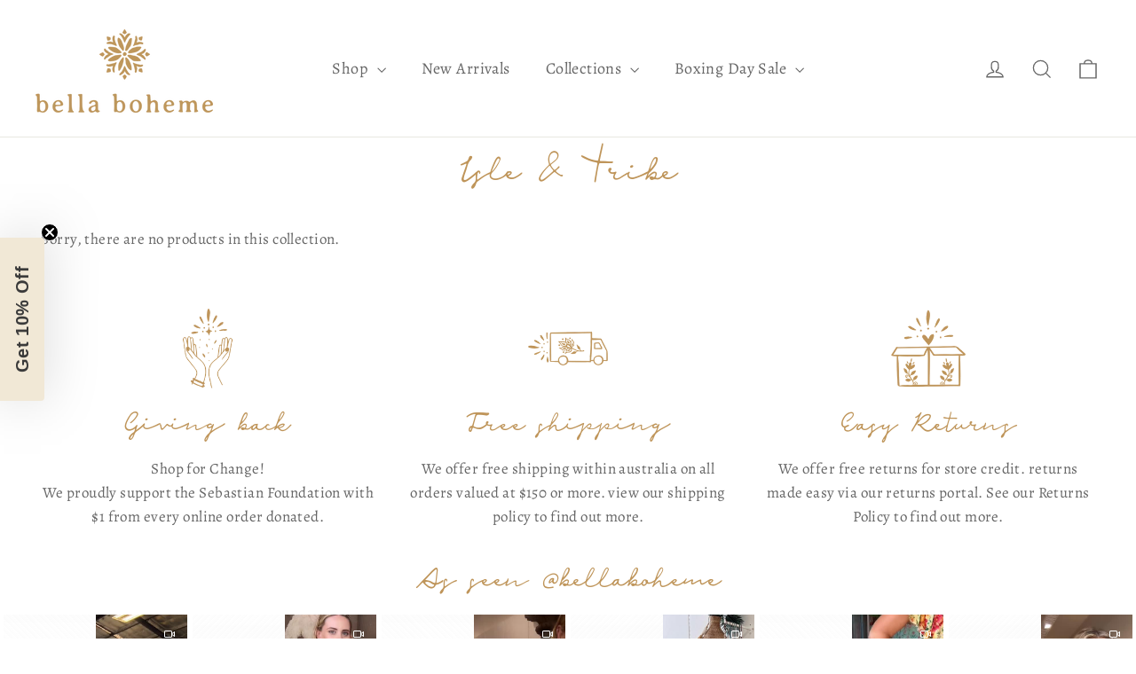

--- FILE ---
content_type: image/svg+xml
request_url: https://cdn.addsauce.com/a/emb/gall-ico-shopping-bag-8.svg
body_size: -100
content:
<svg xmlns="http://www.w3.org/2000/svg" width="17" height="20"><path d="M0 20V4.995l1 .006v.015l4-.002V4c0-2.484 1.274-4 3.5-4C10.518 0 12 1.48 12 4v1.012l5-.003v.985H1V19h15V6.005h1V20zM11 4.49C11 2.267 10.507 1 8.5 1 6.5 1 6 2.27 6 4.49V5l5-.002z"/></svg>